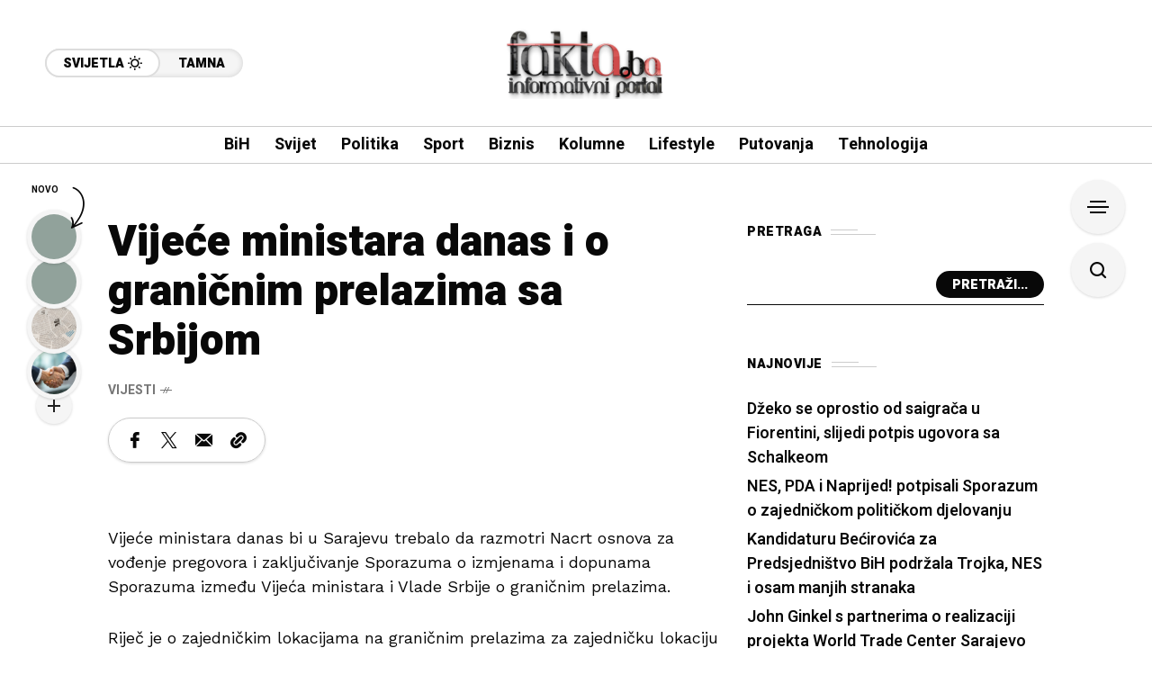

--- FILE ---
content_type: text/html; charset=UTF-8
request_url: http://fakta.ba/vijece-ministara-danas-i-o-granicnim-prelazima-sa-srbijom/
body_size: 86326
content:
<!DOCTYPE html>
<html lang="bs-BA">
<head>
	<meta charset="UTF-8">
	<meta name="viewport" content="width=device-width, initial-scale=1">
	<meta name='robots' content='index, follow, max-image-preview:large, max-snippet:-1, max-video-preview:-1' />

	<!-- This site is optimized with the Yoast SEO plugin v24.9 - https://yoast.com/wordpress/plugins/seo/ -->
	<title>Vijeće ministara danas i o graničnim prelazima sa Srbijom - Fakta informativni portal</title>
	<link rel="canonical" href="https://fakta.ba/vijece-ministara-danas-i-o-granicnim-prelazima-sa-srbijom/" />
	<meta property="og:locale" content="bs_BA" />
	<meta property="og:type" content="article" />
	<meta property="og:title" content="Vijeće ministara danas i o graničnim prelazima sa Srbijom - Fakta informativni portal" />
	<meta property="og:description" content="Vijeće ministara danas bi u Sarajevu trebalo da razmotri Nacrt osnova za vođenje pregovora i zaključivanje Sporazuma o izmjenama i dopunama Sporazuma između Vijeća ministara i Vlade Srbije o graničnim prelazima. Riječ je o zajedničkim lokacijama na graničnim prelazima za zajedničku lokaciju na graničnom prelazu Rača-Sremska Rača, čiji je predlagač Ministarstvo sigurnosti. Ministri bi trebalo [&hellip;]" />
	<meta property="og:url" content="https://fakta.ba/vijece-ministara-danas-i-o-granicnim-prelazima-sa-srbijom/" />
	<meta property="og:site_name" content="Fakta informativni portal" />
	<meta property="article:publisher" content="https://www.facebook.com/BHFakta" />
	<meta property="article:published_time" content="2025-02-27T23:30:40+00:00" />
	<meta property="og:image" content="https://fakta.ba/wp-content/uploads/2025/02/Glossy-Wall-Logo-Mockup-By-Designer-Hamza-9.png" />
	<meta property="og:image:width" content="3000" />
	<meta property="og:image:height" content="2000" />
	<meta property="og:image:type" content="image/png" />
	<meta name="author" content="dino" />
	<meta name="twitter:card" content="summary_large_image" />
	<meta name="twitter:label1" content="Written by" />
	<meta name="twitter:data1" content="dino" />
	<meta name="twitter:label2" content="Est. reading time" />
	<meta name="twitter:data2" content="1 minuta" />
	<script type="application/ld+json" class="yoast-schema-graph">{"@context":"https://schema.org","@graph":[{"@type":"Article","@id":"https://fakta.ba/vijece-ministara-danas-i-o-granicnim-prelazima-sa-srbijom/#article","isPartOf":{"@id":"https://fakta.ba/vijece-ministara-danas-i-o-granicnim-prelazima-sa-srbijom/"},"author":{"name":"dino","@id":"https://fakta.ba/#/schema/person/0b441c017646016d365ce0802b80abca"},"headline":"Vijeće ministara danas i o graničnim prelazima sa Srbijom","datePublished":"2025-02-27T23:30:40+00:00","mainEntityOfPage":{"@id":"https://fakta.ba/vijece-ministara-danas-i-o-granicnim-prelazima-sa-srbijom/"},"wordCount":194,"commentCount":0,"publisher":{"@id":"https://fakta.ba/#organization"},"articleSection":["Vijesti"],"inLanguage":"bs-BA","potentialAction":[{"@type":"CommentAction","name":"Comment","target":["https://fakta.ba/vijece-ministara-danas-i-o-granicnim-prelazima-sa-srbijom/#respond"]}]},{"@type":"WebPage","@id":"https://fakta.ba/vijece-ministara-danas-i-o-granicnim-prelazima-sa-srbijom/","url":"https://fakta.ba/vijece-ministara-danas-i-o-granicnim-prelazima-sa-srbijom/","name":"Vijeće ministara danas i o graničnim prelazima sa Srbijom - Fakta informativni portal","isPartOf":{"@id":"https://fakta.ba/#website"},"datePublished":"2025-02-27T23:30:40+00:00","breadcrumb":{"@id":"https://fakta.ba/vijece-ministara-danas-i-o-granicnim-prelazima-sa-srbijom/#breadcrumb"},"inLanguage":"bs-BA","potentialAction":[{"@type":"ReadAction","target":["https://fakta.ba/vijece-ministara-danas-i-o-granicnim-prelazima-sa-srbijom/"]}]},{"@type":"BreadcrumbList","@id":"https://fakta.ba/vijece-ministara-danas-i-o-granicnim-prelazima-sa-srbijom/#breadcrumb","itemListElement":[{"@type":"ListItem","position":1,"name":"Home","item":"https://fakta.ba/"},{"@type":"ListItem","position":2,"name":"Vijeće ministara danas i o graničnim prelazima sa Srbijom"}]},{"@type":"WebSite","@id":"https://fakta.ba/#website","url":"https://fakta.ba/","name":"Fakta informativni portal","description":"Bosanskohercegovački informativni portal","publisher":{"@id":"https://fakta.ba/#organization"},"alternateName":"Fakta.ba","potentialAction":[{"@type":"SearchAction","target":{"@type":"EntryPoint","urlTemplate":"https://fakta.ba/?s={search_term_string}"},"query-input":{"@type":"PropertyValueSpecification","valueRequired":true,"valueName":"search_term_string"}}],"inLanguage":"bs-BA"},{"@type":"Organization","@id":"https://fakta.ba/#organization","name":"Fakta informativni portal","alternateName":"Fakta.ba","url":"https://fakta.ba/","logo":{"@type":"ImageObject","inLanguage":"bs-BA","@id":"https://fakta.ba/#/schema/logo/image/","url":"https://fakta.ba/wp-content/uploads/2025/02/cropped-cropped-cropped-Glossy-Wall-Logo-Mockup-By-Designer-Hamza-9-2.png","contentUrl":"https://fakta.ba/wp-content/uploads/2025/02/cropped-cropped-cropped-Glossy-Wall-Logo-Mockup-By-Designer-Hamza-9-2.png","width":1000,"height":297,"caption":"Fakta informativni portal"},"image":{"@id":"https://fakta.ba/#/schema/logo/image/"},"sameAs":["https://www.facebook.com/BHFakta"]},{"@type":"Person","@id":"https://fakta.ba/#/schema/person/0b441c017646016d365ce0802b80abca","name":"dino","image":{"@type":"ImageObject","inLanguage":"bs-BA","@id":"https://fakta.ba/#/schema/person/image/","url":"https://secure.gravatar.com/avatar/42aa332eeeb5474d022247022465a99dfc3d2b39b9f5e56457d52a3948f9451f?s=96&d=mm&r=g","contentUrl":"https://secure.gravatar.com/avatar/42aa332eeeb5474d022247022465a99dfc3d2b39b9f5e56457d52a3948f9451f?s=96&d=mm&r=g","caption":"dino"},"sameAs":["https://fakta.ba"],"url":"https://fakta.ba/author/dino/"}]}</script>
	<!-- / Yoast SEO plugin. -->


<link rel='dns-prefetch' href='//www.googletagmanager.com' />
<link rel='dns-prefetch' href='//fonts.googleapis.com' />
<link rel='preconnect' href='https://fonts.gstatic.com' crossorigin />
<link rel="alternate" type="application/rss+xml" title="Fakta informativni portal &raquo; novosti" href="https://fakta.ba/feed/" />
<link rel="alternate" type="application/rss+xml" title="Fakta informativni portal &raquo;  novosti o komentarima" href="https://fakta.ba/comments/feed/" />
<link rel="alternate" type="application/rss+xml" title="Fakta informativni portal &raquo; Vijeće ministara danas i o graničnim prelazima sa Srbijom novosti o komentarima" href="https://fakta.ba/vijece-ministara-danas-i-o-granicnim-prelazima-sa-srbijom/feed/" />
<link rel="alternate" title="oEmbed (JSON)" type="application/json+oembed" href="https://fakta.ba/wp-json/oembed/1.0/embed?url=https%3A%2F%2Ffakta.ba%2Fvijece-ministara-danas-i-o-granicnim-prelazima-sa-srbijom%2F" />
<link rel="alternate" title="oEmbed (XML)" type="text/xml+oembed" href="https://fakta.ba/wp-json/oembed/1.0/embed?url=https%3A%2F%2Ffakta.ba%2Fvijece-ministara-danas-i-o-granicnim-prelazima-sa-srbijom%2F&#038;format=xml" />
<style id='wp-img-auto-sizes-contain-inline-css' type='text/css'>
img:is([sizes=auto i],[sizes^="auto," i]){contain-intrinsic-size:3000px 1500px}
/*# sourceURL=wp-img-auto-sizes-contain-inline-css */
</style>
<style id='wp-emoji-styles-inline-css' type='text/css'>

	img.wp-smiley, img.emoji {
		display: inline !important;
		border: none !important;
		box-shadow: none !important;
		height: 1em !important;
		width: 1em !important;
		margin: 0 0.07em !important;
		vertical-align: -0.1em !important;
		background: none !important;
		padding: 0 !important;
	}
/*# sourceURL=wp-emoji-styles-inline-css */
</style>
<link rel='stylesheet' id='wp-block-library-css' href='http://fakta.ba/wp-includes/css/dist/block-library/style.min.css?ver=6.9' type='text/css' media='all' />
<style id='wp-block-heading-inline-css' type='text/css'>
h1:where(.wp-block-heading).has-background,h2:where(.wp-block-heading).has-background,h3:where(.wp-block-heading).has-background,h4:where(.wp-block-heading).has-background,h5:where(.wp-block-heading).has-background,h6:where(.wp-block-heading).has-background{padding:1.25em 2.375em}h1.has-text-align-left[style*=writing-mode]:where([style*=vertical-lr]),h1.has-text-align-right[style*=writing-mode]:where([style*=vertical-rl]),h2.has-text-align-left[style*=writing-mode]:where([style*=vertical-lr]),h2.has-text-align-right[style*=writing-mode]:where([style*=vertical-rl]),h3.has-text-align-left[style*=writing-mode]:where([style*=vertical-lr]),h3.has-text-align-right[style*=writing-mode]:where([style*=vertical-rl]),h4.has-text-align-left[style*=writing-mode]:where([style*=vertical-lr]),h4.has-text-align-right[style*=writing-mode]:where([style*=vertical-rl]),h5.has-text-align-left[style*=writing-mode]:where([style*=vertical-lr]),h5.has-text-align-right[style*=writing-mode]:where([style*=vertical-rl]),h6.has-text-align-left[style*=writing-mode]:where([style*=vertical-lr]),h6.has-text-align-right[style*=writing-mode]:where([style*=vertical-rl]){rotate:180deg}
/*# sourceURL=http://fakta.ba/wp-includes/blocks/heading/style.min.css */
</style>
<style id='wp-block-latest-posts-inline-css' type='text/css'>
.wp-block-latest-posts{box-sizing:border-box}.wp-block-latest-posts.alignleft{margin-right:2em}.wp-block-latest-posts.alignright{margin-left:2em}.wp-block-latest-posts.wp-block-latest-posts__list{list-style:none}.wp-block-latest-posts.wp-block-latest-posts__list li{clear:both;overflow-wrap:break-word}.wp-block-latest-posts.is-grid{display:flex;flex-wrap:wrap}.wp-block-latest-posts.is-grid li{margin:0 1.25em 1.25em 0;width:100%}@media (min-width:600px){.wp-block-latest-posts.columns-2 li{width:calc(50% - .625em)}.wp-block-latest-posts.columns-2 li:nth-child(2n){margin-right:0}.wp-block-latest-posts.columns-3 li{width:calc(33.33333% - .83333em)}.wp-block-latest-posts.columns-3 li:nth-child(3n){margin-right:0}.wp-block-latest-posts.columns-4 li{width:calc(25% - .9375em)}.wp-block-latest-posts.columns-4 li:nth-child(4n){margin-right:0}.wp-block-latest-posts.columns-5 li{width:calc(20% - 1em)}.wp-block-latest-posts.columns-5 li:nth-child(5n){margin-right:0}.wp-block-latest-posts.columns-6 li{width:calc(16.66667% - 1.04167em)}.wp-block-latest-posts.columns-6 li:nth-child(6n){margin-right:0}}:root :where(.wp-block-latest-posts.is-grid){padding:0}:root :where(.wp-block-latest-posts.wp-block-latest-posts__list){padding-left:0}.wp-block-latest-posts__post-author,.wp-block-latest-posts__post-date{display:block;font-size:.8125em}.wp-block-latest-posts__post-excerpt,.wp-block-latest-posts__post-full-content{margin-bottom:1em;margin-top:.5em}.wp-block-latest-posts__featured-image a{display:inline-block}.wp-block-latest-posts__featured-image img{height:auto;max-width:100%;width:auto}.wp-block-latest-posts__featured-image.alignleft{float:left;margin-right:1em}.wp-block-latest-posts__featured-image.alignright{float:right;margin-left:1em}.wp-block-latest-posts__featured-image.aligncenter{margin-bottom:1em;text-align:center}
/*# sourceURL=http://fakta.ba/wp-includes/blocks/latest-posts/style.min.css */
</style>
<style id='wp-block-search-inline-css' type='text/css'>
.wp-block-search__button{margin-left:10px;word-break:normal}.wp-block-search__button.has-icon{line-height:0}.wp-block-search__button svg{height:1.25em;min-height:24px;min-width:24px;width:1.25em;fill:currentColor;vertical-align:text-bottom}:where(.wp-block-search__button){border:1px solid #ccc;padding:6px 10px}.wp-block-search__inside-wrapper{display:flex;flex:auto;flex-wrap:nowrap;max-width:100%}.wp-block-search__label{width:100%}.wp-block-search.wp-block-search__button-only .wp-block-search__button{box-sizing:border-box;display:flex;flex-shrink:0;justify-content:center;margin-left:0;max-width:100%}.wp-block-search.wp-block-search__button-only .wp-block-search__inside-wrapper{min-width:0!important;transition-property:width}.wp-block-search.wp-block-search__button-only .wp-block-search__input{flex-basis:100%;transition-duration:.3s}.wp-block-search.wp-block-search__button-only.wp-block-search__searchfield-hidden,.wp-block-search.wp-block-search__button-only.wp-block-search__searchfield-hidden .wp-block-search__inside-wrapper{overflow:hidden}.wp-block-search.wp-block-search__button-only.wp-block-search__searchfield-hidden .wp-block-search__input{border-left-width:0!important;border-right-width:0!important;flex-basis:0;flex-grow:0;margin:0;min-width:0!important;padding-left:0!important;padding-right:0!important;width:0!important}:where(.wp-block-search__input){appearance:none;border:1px solid #949494;flex-grow:1;font-family:inherit;font-size:inherit;font-style:inherit;font-weight:inherit;letter-spacing:inherit;line-height:inherit;margin-left:0;margin-right:0;min-width:3rem;padding:8px;text-decoration:unset!important;text-transform:inherit}:where(.wp-block-search__button-inside .wp-block-search__inside-wrapper){background-color:#fff;border:1px solid #949494;box-sizing:border-box;padding:4px}:where(.wp-block-search__button-inside .wp-block-search__inside-wrapper) .wp-block-search__input{border:none;border-radius:0;padding:0 4px}:where(.wp-block-search__button-inside .wp-block-search__inside-wrapper) .wp-block-search__input:focus{outline:none}:where(.wp-block-search__button-inside .wp-block-search__inside-wrapper) :where(.wp-block-search__button){padding:4px 8px}.wp-block-search.aligncenter .wp-block-search__inside-wrapper{margin:auto}.wp-block[data-align=right] .wp-block-search.wp-block-search__button-only .wp-block-search__inside-wrapper{float:right}
/*# sourceURL=http://fakta.ba/wp-includes/blocks/search/style.min.css */
</style>
<style id='wp-block-group-inline-css' type='text/css'>
.wp-block-group{box-sizing:border-box}:where(.wp-block-group.wp-block-group-is-layout-constrained){position:relative}
/*# sourceURL=http://fakta.ba/wp-includes/blocks/group/style.min.css */
</style>
<style id='global-styles-inline-css' type='text/css'>
:root{--wp--preset--aspect-ratio--square: 1;--wp--preset--aspect-ratio--4-3: 4/3;--wp--preset--aspect-ratio--3-4: 3/4;--wp--preset--aspect-ratio--3-2: 3/2;--wp--preset--aspect-ratio--2-3: 2/3;--wp--preset--aspect-ratio--16-9: 16/9;--wp--preset--aspect-ratio--9-16: 9/16;--wp--preset--color--black: #000000;--wp--preset--color--cyan-bluish-gray: #abb8c3;--wp--preset--color--white: #ffffff;--wp--preset--color--pale-pink: #f78da7;--wp--preset--color--vivid-red: #cf2e2e;--wp--preset--color--luminous-vivid-orange: #ff6900;--wp--preset--color--luminous-vivid-amber: #fcb900;--wp--preset--color--light-green-cyan: #7bdcb5;--wp--preset--color--vivid-green-cyan: #00d084;--wp--preset--color--pale-cyan-blue: #8ed1fc;--wp--preset--color--vivid-cyan-blue: #0693e3;--wp--preset--color--vivid-purple: #9b51e0;--wp--preset--gradient--vivid-cyan-blue-to-vivid-purple: linear-gradient(135deg,rgb(6,147,227) 0%,rgb(155,81,224) 100%);--wp--preset--gradient--light-green-cyan-to-vivid-green-cyan: linear-gradient(135deg,rgb(122,220,180) 0%,rgb(0,208,130) 100%);--wp--preset--gradient--luminous-vivid-amber-to-luminous-vivid-orange: linear-gradient(135deg,rgb(252,185,0) 0%,rgb(255,105,0) 100%);--wp--preset--gradient--luminous-vivid-orange-to-vivid-red: linear-gradient(135deg,rgb(255,105,0) 0%,rgb(207,46,46) 100%);--wp--preset--gradient--very-light-gray-to-cyan-bluish-gray: linear-gradient(135deg,rgb(238,238,238) 0%,rgb(169,184,195) 100%);--wp--preset--gradient--cool-to-warm-spectrum: linear-gradient(135deg,rgb(74,234,220) 0%,rgb(151,120,209) 20%,rgb(207,42,186) 40%,rgb(238,44,130) 60%,rgb(251,105,98) 80%,rgb(254,248,76) 100%);--wp--preset--gradient--blush-light-purple: linear-gradient(135deg,rgb(255,206,236) 0%,rgb(152,150,240) 100%);--wp--preset--gradient--blush-bordeaux: linear-gradient(135deg,rgb(254,205,165) 0%,rgb(254,45,45) 50%,rgb(107,0,62) 100%);--wp--preset--gradient--luminous-dusk: linear-gradient(135deg,rgb(255,203,112) 0%,rgb(199,81,192) 50%,rgb(65,88,208) 100%);--wp--preset--gradient--pale-ocean: linear-gradient(135deg,rgb(255,245,203) 0%,rgb(182,227,212) 50%,rgb(51,167,181) 100%);--wp--preset--gradient--electric-grass: linear-gradient(135deg,rgb(202,248,128) 0%,rgb(113,206,126) 100%);--wp--preset--gradient--midnight: linear-gradient(135deg,rgb(2,3,129) 0%,rgb(40,116,252) 100%);--wp--preset--font-size--small: 13px;--wp--preset--font-size--medium: 20px;--wp--preset--font-size--large: 36px;--wp--preset--font-size--x-large: 42px;--wp--preset--spacing--20: 0.44rem;--wp--preset--spacing--30: 0.67rem;--wp--preset--spacing--40: 1rem;--wp--preset--spacing--50: 1.5rem;--wp--preset--spacing--60: 2.25rem;--wp--preset--spacing--70: 3.38rem;--wp--preset--spacing--80: 5.06rem;--wp--preset--shadow--natural: 6px 6px 9px rgba(0, 0, 0, 0.2);--wp--preset--shadow--deep: 12px 12px 50px rgba(0, 0, 0, 0.4);--wp--preset--shadow--sharp: 6px 6px 0px rgba(0, 0, 0, 0.2);--wp--preset--shadow--outlined: 6px 6px 0px -3px rgb(255, 255, 255), 6px 6px rgb(0, 0, 0);--wp--preset--shadow--crisp: 6px 6px 0px rgb(0, 0, 0);}:where(.is-layout-flex){gap: 0.5em;}:where(.is-layout-grid){gap: 0.5em;}body .is-layout-flex{display: flex;}.is-layout-flex{flex-wrap: wrap;align-items: center;}.is-layout-flex > :is(*, div){margin: 0;}body .is-layout-grid{display: grid;}.is-layout-grid > :is(*, div){margin: 0;}:where(.wp-block-columns.is-layout-flex){gap: 2em;}:where(.wp-block-columns.is-layout-grid){gap: 2em;}:where(.wp-block-post-template.is-layout-flex){gap: 1.25em;}:where(.wp-block-post-template.is-layout-grid){gap: 1.25em;}.has-black-color{color: var(--wp--preset--color--black) !important;}.has-cyan-bluish-gray-color{color: var(--wp--preset--color--cyan-bluish-gray) !important;}.has-white-color{color: var(--wp--preset--color--white) !important;}.has-pale-pink-color{color: var(--wp--preset--color--pale-pink) !important;}.has-vivid-red-color{color: var(--wp--preset--color--vivid-red) !important;}.has-luminous-vivid-orange-color{color: var(--wp--preset--color--luminous-vivid-orange) !important;}.has-luminous-vivid-amber-color{color: var(--wp--preset--color--luminous-vivid-amber) !important;}.has-light-green-cyan-color{color: var(--wp--preset--color--light-green-cyan) !important;}.has-vivid-green-cyan-color{color: var(--wp--preset--color--vivid-green-cyan) !important;}.has-pale-cyan-blue-color{color: var(--wp--preset--color--pale-cyan-blue) !important;}.has-vivid-cyan-blue-color{color: var(--wp--preset--color--vivid-cyan-blue) !important;}.has-vivid-purple-color{color: var(--wp--preset--color--vivid-purple) !important;}.has-black-background-color{background-color: var(--wp--preset--color--black) !important;}.has-cyan-bluish-gray-background-color{background-color: var(--wp--preset--color--cyan-bluish-gray) !important;}.has-white-background-color{background-color: var(--wp--preset--color--white) !important;}.has-pale-pink-background-color{background-color: var(--wp--preset--color--pale-pink) !important;}.has-vivid-red-background-color{background-color: var(--wp--preset--color--vivid-red) !important;}.has-luminous-vivid-orange-background-color{background-color: var(--wp--preset--color--luminous-vivid-orange) !important;}.has-luminous-vivid-amber-background-color{background-color: var(--wp--preset--color--luminous-vivid-amber) !important;}.has-light-green-cyan-background-color{background-color: var(--wp--preset--color--light-green-cyan) !important;}.has-vivid-green-cyan-background-color{background-color: var(--wp--preset--color--vivid-green-cyan) !important;}.has-pale-cyan-blue-background-color{background-color: var(--wp--preset--color--pale-cyan-blue) !important;}.has-vivid-cyan-blue-background-color{background-color: var(--wp--preset--color--vivid-cyan-blue) !important;}.has-vivid-purple-background-color{background-color: var(--wp--preset--color--vivid-purple) !important;}.has-black-border-color{border-color: var(--wp--preset--color--black) !important;}.has-cyan-bluish-gray-border-color{border-color: var(--wp--preset--color--cyan-bluish-gray) !important;}.has-white-border-color{border-color: var(--wp--preset--color--white) !important;}.has-pale-pink-border-color{border-color: var(--wp--preset--color--pale-pink) !important;}.has-vivid-red-border-color{border-color: var(--wp--preset--color--vivid-red) !important;}.has-luminous-vivid-orange-border-color{border-color: var(--wp--preset--color--luminous-vivid-orange) !important;}.has-luminous-vivid-amber-border-color{border-color: var(--wp--preset--color--luminous-vivid-amber) !important;}.has-light-green-cyan-border-color{border-color: var(--wp--preset--color--light-green-cyan) !important;}.has-vivid-green-cyan-border-color{border-color: var(--wp--preset--color--vivid-green-cyan) !important;}.has-pale-cyan-blue-border-color{border-color: var(--wp--preset--color--pale-cyan-blue) !important;}.has-vivid-cyan-blue-border-color{border-color: var(--wp--preset--color--vivid-cyan-blue) !important;}.has-vivid-purple-border-color{border-color: var(--wp--preset--color--vivid-purple) !important;}.has-vivid-cyan-blue-to-vivid-purple-gradient-background{background: var(--wp--preset--gradient--vivid-cyan-blue-to-vivid-purple) !important;}.has-light-green-cyan-to-vivid-green-cyan-gradient-background{background: var(--wp--preset--gradient--light-green-cyan-to-vivid-green-cyan) !important;}.has-luminous-vivid-amber-to-luminous-vivid-orange-gradient-background{background: var(--wp--preset--gradient--luminous-vivid-amber-to-luminous-vivid-orange) !important;}.has-luminous-vivid-orange-to-vivid-red-gradient-background{background: var(--wp--preset--gradient--luminous-vivid-orange-to-vivid-red) !important;}.has-very-light-gray-to-cyan-bluish-gray-gradient-background{background: var(--wp--preset--gradient--very-light-gray-to-cyan-bluish-gray) !important;}.has-cool-to-warm-spectrum-gradient-background{background: var(--wp--preset--gradient--cool-to-warm-spectrum) !important;}.has-blush-light-purple-gradient-background{background: var(--wp--preset--gradient--blush-light-purple) !important;}.has-blush-bordeaux-gradient-background{background: var(--wp--preset--gradient--blush-bordeaux) !important;}.has-luminous-dusk-gradient-background{background: var(--wp--preset--gradient--luminous-dusk) !important;}.has-pale-ocean-gradient-background{background: var(--wp--preset--gradient--pale-ocean) !important;}.has-electric-grass-gradient-background{background: var(--wp--preset--gradient--electric-grass) !important;}.has-midnight-gradient-background{background: var(--wp--preset--gradient--midnight) !important;}.has-small-font-size{font-size: var(--wp--preset--font-size--small) !important;}.has-medium-font-size{font-size: var(--wp--preset--font-size--medium) !important;}.has-large-font-size{font-size: var(--wp--preset--font-size--large) !important;}.has-x-large-font-size{font-size: var(--wp--preset--font-size--x-large) !important;}
/*# sourceURL=global-styles-inline-css */
</style>

<style id='classic-theme-styles-inline-css' type='text/css'>
/*! This file is auto-generated */
.wp-block-button__link{color:#fff;background-color:#32373c;border-radius:9999px;box-shadow:none;text-decoration:none;padding:calc(.667em + 2px) calc(1.333em + 2px);font-size:1.125em}.wp-block-file__button{background:#32373c;color:#fff;text-decoration:none}
/*# sourceURL=/wp-includes/css/classic-themes.min.css */
</style>
<link rel='stylesheet' id='contact-form-7-css' href='http://fakta.ba/wp-content/plugins/contact-form-7/includes/css/styles.css?ver=6.0.6' type='text/css' media='all' />
<link rel='stylesheet' id='mow_fn_googlefonts-css' href='http://fonts.googleapis.com/css?family=Lora%3A400%2C400italic%2C500%2C500italic%2C600%2C600italic%2C700%2C700italic%2C800%2C800italic%2C900%2C900italic%7CHeebo%3A400%2C400italic%2C500%2C500italic%2C600%2C600italic%2C700%2C700italic%2C800%2C800italic%2C900%2C900italic%7CHeebo%3A400%2C400italic%2C500%2C500italic%2C600%2C600italic%2C700%2C700italic%2C800%2C800italic%2C900%2C900italic%7CWork+Sans%3A400%2C400italic%2C500%2C500italic%2C600%2C600italic%2C700%2C700italic%2C800%2C800italic%2C900%2C900italic&#038;display=swap&#038;subset=latin%2Ccyrillic%2Cgreek%2Cvietnamese&#038;ver=6.9' type='text/css' media='all' />
<link rel='stylesheet' id='mow-fn-base-css' href='http://fakta.ba/wp-content/themes/mow/framework/css/base.min.css?ver=_v_2.1.5' type='text/css' media='all' />
<link rel='stylesheet' id='quill-css' href='http://fakta.ba/wp-content/themes/mow/framework/css/quill.min.css?ver=_v_2.1.5' type='text/css' media='all' />
<link rel='stylesheet' id='ytplayer-css' href='http://fakta.ba/wp-content/themes/mow/framework/css/mb-ytplayer.min.css?ver=_v_2.1.5' type='text/css' media='all' />
<link rel='stylesheet' id='lightgallery-css' href='http://fakta.ba/wp-content/themes/mow/framework/css/lightgallery.min.css?ver=_v_2.1.5' type='text/css' media='all' />
<link rel='stylesheet' id='swiper-css' href='http://fakta.ba/wp-content/plugins/elementor/assets/lib/swiper/v8/css/swiper.min.css?ver=8.4.5' type='text/css' media='all' />
<link rel='stylesheet' id='mow-fn-icons-css' href='http://fakta.ba/wp-content/themes/mow/framework/css/f_icons.min.css?ver=_v_2.1.5' type='text/css' media='all' />
<link rel='stylesheet' id='mow-fn-widgets-css' href='http://fakta.ba/wp-content/themes/mow/framework/css/widgets.min.css?ver=_v_2.1.5' type='text/css' media='all' />
<link rel='stylesheet' id='mow-fn-woocommerce-css' href='http://fakta.ba/wp-content/themes/mow/config/config-woo/woocommerce.min.css?ver=_v_2.1.5' type='text/css' media='all' />
<link rel='stylesheet' id='mow-fn-relink-css' href='http://fakta.ba/wp-content/themes/mow/framework/css/relink.min.css?ver=_v_2.1.5' type='text/css' media='all' />
<link rel='stylesheet' id='mow-fn-style-css' href='http://fakta.ba/wp-content/themes/mow/framework/css/style.min.css?ver=_v_2.1.5' type='text/css' media='all' />
<link rel='stylesheet' id='mow-fn-responsive-css' href='http://fakta.ba/wp-content/themes/mow/framework/css/responsive.min.css?ver=_v_2.1.5' type='text/css' media='all' />
<link rel='stylesheet' id='mow-fn-dark-css' href='http://fakta.ba/wp-content/themes/mow/framework/css/dark.min.css?ver=_v_2.1.5' type='text/css' media='all' />
<link rel='stylesheet' id='mow-fn-stylesheet-css' href='http://fakta.ba/wp-content/themes/mow/style.css?ver=_v_2.1.5' type='text/css' media='all' />
<link rel="preload" as="style" href="https://fonts.googleapis.com/css?family=Work%20Sans:400%7CHeebo:400%7CLora:400&#038;display=swap&#038;ver=1745410566" /><link rel="stylesheet" href="https://fonts.googleapis.com/css?family=Work%20Sans:400%7CHeebo:400%7CLora:400&#038;display=swap&#038;ver=1745410566" media="print" onload="this.media='all'"><noscript><link rel="stylesheet" href="https://fonts.googleapis.com/css?family=Work%20Sans:400%7CHeebo:400%7CLora:400&#038;display=swap&#038;ver=1745410566" /></noscript><link rel='stylesheet' id='mow_fn_inline-css' href='http://fakta.ba/wp-content/themes/mow/framework/css/inline.css?ver=_v_2.1.5' type='text/css' media='all' />
<style id='mow_fn_inline-inline-css' type='text/css'>

		@media(max-width: 600px){
			#wpadminbar{position: fixed;}
		}
	
		:root{
			--hff: Heebo;
			--bff: Work Sans;
			--quote-ff: Lora;
		}
	
		.cursor-inner.cursor-slider.cursor-hover span:after,
		.cursor-inner.cursor-slider.cursor-hover span:before{
			background-color: #000000;
		}
		.cursor-outer .fn-cursor,.cursor-inner.cursor-slider:not(.cursor-hover) .fn-cursor{
			border-color: rgba(0,0,0,0.7);
		}
		.cursor-inner .fn-cursor,.cursor-inner .fn-left:before,.cursor-inner .fn-left:after,.cursor-inner .fn-right:before,.cursor-inner .fn-right:after{
			background-color: rgba(0,0,0,0.7);
		}
		.cursor-inner.cursor-hover .fn-cursor{
			background-color: rgba(0,0,0,0.1);
		}
		[data-site-skin='dark'] .cursor-inner.cursor-slider.cursor-hover span:after,
		[data-site-skin='dark'] .cursor-inner.cursor-slider.cursor-hover span:before{
			background-color: #FFFFFF;
		}
		[data-site-skin='dark'] .cursor-outer .fn-cursor,
		[data-site-skin='dark'] .cursor-inner.cursor-slider:not(.cursor-hover) .fn-cursor{
			border-color: rgba(255,255,255,0.7);
		}
		[data-site-skin='dark'] .cursor-inner .fn-cursor,
		[data-site-skin='dark'] .cursor-inner .fn-left:before,
		[data-site-skin='dark'] .cursor-inner .fn-left:after,
		[data-site-skin='dark'] .cursor-inner .fn-right:before,
		[data-site-skin='dark'] .cursor-inner .fn-right:after{
			background-color: rgba(255,255,255,0.7);
		}
		[data-site-skin='dark'] .cursor-inner.cursor-hover .fn-cursor{
			background-color: rgba(255,255,255,0.1);
		}
	
		:root{
			--mow-bbc: #FFFFFF;
			--mow-mc1: #FF5757;
			--mow-hhc: #444444;
			--mow-hc: #080808;
			--mow-bc: #777777;
			--mow-ebc: #F5F5F5;
			--mow-aebc: #E5E5E5;
			--mow-border-color: #CCCCCC;
			--mow-contrast-text: #FFFFFF;
		}
		[data-site-skin='dark']:root{
			--mow-bbc: #121212;
			--mow-mc1: #FF5757;
			--mow-hhc: #999999;
			--mow-hc: #CCCCCC;
			--mow-bc: #777777;
			--mow-ebc: #1D1D1D;
			--mow-aebc: #222222;
			--mow-border-color: #333333;
		}
	
		.fn__logo img{
			max-width: 350px;
			max-height: 80px;
		}
		.mow_fn_mobnav .fn__logo img{
			max-width: 220px;
			max-height: 80px;
		}
	
		.mow_fn_header .mow_fn_main_nav > li > a{
			height: 147px;
			line-height: 147px;
		}
		.mow_fn_mlogo_header .mow_fn_main_nav > li > a{
			height: 40px;
			line-height: 40px;
		}
	
		.blog__item .desc p{
			overflow: hidden;
		   	text-overflow: ellipsis;
		   	display: -webkit-box;
		   	-webkit-line-clamp: 3;
		   	-webkit-box-orient: vertical;
		}
	
		.mow_fn_mlogo_header[data-layout='overlay_bg'] .header_nav_wrap{
			background-color: #080808;
		}
		.mow_fn_mlogo_header[data-layout='overlay_bg'] .mow_fn_main_nav > li > a{
			color: #FFFFFF;
		}
	
		.mow_fn_mobnav{
			background-color: #000000;
		}
		.mow_fn_mobnav .mob_top{
			border-bottom-color: #222222;
		}
		.mow_fn_mobnav .mobile_menu a{
			color: #EEEEEE;
		}
	
		.fn__rating_count .number{
			background-color: #FDD23C;
			color: #000000;
		}
	
		.fn__meta .sticky_label span{background-color: #FFEEAF;}
	
		h1{font-size: 45px;}
		h2{font-size: 36px;}
		h3{font-size: 30px;}
		h4{font-size: 24px;}
		h5{font-size: 20px;}
		h6{font-size: 16px;}
	
/*# sourceURL=mow_fn_inline-inline-css */
</style>
<link rel='stylesheet' id='wp-block-paragraph-css' href='http://fakta.ba/wp-includes/blocks/paragraph/style.min.css?ver=6.9' type='text/css' media='all' />
<script type="text/javascript" src="http://fakta.ba/wp-content/themes/mow/framework/js/head-script.min.js?ver=_v_2.1.5" id="head-script-js"></script>

<!-- Google tag (gtag.js) snippet added by Site Kit -->
<!-- Google Analytics snippet added by Site Kit -->
<script type="text/javascript" src="https://www.googletagmanager.com/gtag/js?id=GT-KFN4K4VH" id="google_gtagjs-js" async></script>
<script type="text/javascript" id="google_gtagjs-js-after">
/* <![CDATA[ */
window.dataLayer = window.dataLayer || [];function gtag(){dataLayer.push(arguments);}
gtag("set","linker",{"domains":["fakta.ba"]});
gtag("js", new Date());
gtag("set", "developer_id.dZTNiMT", true);
gtag("config", "GT-KFN4K4VH");
 window._googlesitekit = window._googlesitekit || {}; window._googlesitekit.throttledEvents = []; window._googlesitekit.gtagEvent = (name, data) => { var key = JSON.stringify( { name, data } ); if ( !! window._googlesitekit.throttledEvents[ key ] ) { return; } window._googlesitekit.throttledEvents[ key ] = true; setTimeout( () => { delete window._googlesitekit.throttledEvents[ key ]; }, 5 ); gtag( "event", name, { ...data, event_source: "site-kit" } ); }; 
//# sourceURL=google_gtagjs-js-after
/* ]]> */
</script>
<script type="text/javascript" src="http://fakta.ba/wp-includes/js/jquery/jquery.min.js?ver=3.7.1" id="jquery-core-js"></script>
<script type="text/javascript" src="http://fakta.ba/wp-includes/js/jquery/jquery-migrate.min.js?ver=3.4.1" id="jquery-migrate-js"></script>
<link rel="https://api.w.org/" href="https://fakta.ba/wp-json/" /><link rel="alternate" title="JSON" type="application/json" href="https://fakta.ba/wp-json/wp/v2/posts/7070" /><link rel="EditURI" type="application/rsd+xml" title="RSD" href="https://fakta.ba/xmlrpc.php?rsd" />
<meta name="generator" content="WordPress 6.9" />
<link rel='shortlink' href='https://fakta.ba/?p=7070' />
<meta name="generator" content="Redux 4.5.7" /><meta name="generator" content="Site Kit by Google 1.170.0" /><!-- Generated by Jetpack Social -->
<meta property="og:title" content="Vijeće ministara danas i o graničnim prelazima sa Srbijom">
<meta property="og:url" content="https://fakta.ba/vijece-ministara-danas-i-o-granicnim-prelazima-sa-srbijom/">
<meta property="og:description" content="Vijeće ministara danas bi u Sarajevu trebalo da razmotri Nacrt osnova za vođenje pregovora i zaključivanje Sporazuma o izmjenama i dopunama Sporazuma između Vijeća ministara i Vlade Srbije o grani…">
<!-- / Jetpack Social -->
<meta name="description" content="Vijeće ministara danas bi u Sarajevu trebalo da razmotri Nacrt osnova za vođenje pregovora i zaključivanje Sporazuma o izmjenama i dopunama Sporazu..."><link rel="prev" href="https://fakta.ba/sahinovic-je-igrac-poljskog-rakowa-fk-sarajevo-inkasirat-ce-visemilionski-iznos/" />
<link rel="next" href="https://fakta.ba/puljic-o-sastanku-dodika-i-covica-dva-su-razloga-za-to/" />
<meta name="generator" content="Elementor 3.28.4; features: e_font_icon_svg, additional_custom_breakpoints, e_local_google_fonts, e_element_cache; settings: css_print_method-external, google_font-enabled, font_display-swap">
			<style>
				.e-con.e-parent:nth-of-type(n+4):not(.e-lazyloaded):not(.e-no-lazyload),
				.e-con.e-parent:nth-of-type(n+4):not(.e-lazyloaded):not(.e-no-lazyload) * {
					background-image: none !important;
				}
				@media screen and (max-height: 1024px) {
					.e-con.e-parent:nth-of-type(n+3):not(.e-lazyloaded):not(.e-no-lazyload),
					.e-con.e-parent:nth-of-type(n+3):not(.e-lazyloaded):not(.e-no-lazyload) * {
						background-image: none !important;
					}
				}
				@media screen and (max-height: 640px) {
					.e-con.e-parent:nth-of-type(n+2):not(.e-lazyloaded):not(.e-no-lazyload),
					.e-con.e-parent:nth-of-type(n+2):not(.e-lazyloaded):not(.e-no-lazyload) * {
						background-image: none !important;
					}
				}
			</style>
			<link rel="preload" href="http://fonts.googleapis.com/css?family=Lora:400,400italic,500,500italic,600,600italic,700,700italic,800,800italic,900,900italic|Heebo:400,400italic,500,500italic,600,600italic,700,700italic,800,800italic,900,900italic|Heebo:400,400italic,500,500italic,600,600italic,700,700italic,800,800italic,900,900italic|Work+Sans:400,400italic,500,500italic,600,600italic,700,700italic,800,800italic,900,900italic&#038;display=swap&#038;subset=latin,cyrillic,greek,vietnamese" as="style" onload="this.onload=null;this.rel='stylesheet'"><noscript><link rel="stylesheet" href="http://fonts.googleapis.com/css?family=Lora:400,400italic,500,500italic,600,600italic,700,700italic,800,800italic,900,900italic|Heebo:400,400italic,500,500italic,600,600italic,700,700italic,800,800italic,900,900italic|Heebo:400,400italic,500,500italic,600,600italic,700,700italic,800,800italic,900,900italic|Work+Sans:400,400italic,500,500italic,600,600italic,700,700italic,800,800italic,900,900italic&#038;display=swap&#038;subset=latin,cyrillic,greek,vietnamese"></noscript><link rel="icon" href="https://fakta.ba/wp-content/uploads/2025/02/cropped-Glossy-Wall-Logo-Mockup-By-Designer-Hamza-11-32x32.png" sizes="32x32" />
<link rel="icon" href="https://fakta.ba/wp-content/uploads/2025/02/cropped-Glossy-Wall-Logo-Mockup-By-Designer-Hamza-11-192x192.png" sizes="192x192" />
<link rel="apple-touch-icon" href="https://fakta.ba/wp-content/uploads/2025/02/cropped-Glossy-Wall-Logo-Mockup-By-Designer-Hamza-11-180x180.png" />
<meta name="msapplication-TileImage" content="https://fakta.ba/wp-content/uploads/2025/02/cropped-Glossy-Wall-Logo-Mockup-By-Designer-Hamza-11-270x270.png" />
		<style type="text/css" id="wp-custom-css">
			.meta_item.post_views,
.meta_item.meta_date {
    display: none !important;
}
		</style>
		<style id="mow_fn_option-dynamic-css" title="dynamic-css" class="redux-options-output">body{font-family:"Work Sans";font-weight:400;font-style:normal;font-size:18px;}.mow_fn_main_nav > li > a{font-family:Heebo;font-style:normal;font-size:20px;}input{font-family:Heebo;font-weight:400;font-style:normal;font-size:16px;}blockquote{font-family:Lora;font-weight:400;font-style:normal;font-size:24px;}h1,h2,h3,h4,h5,h6{font-family:Heebo;font-weight:400;font-style:normal;}</style>	<script>
					if (!localStorage.mow_skin) { localStorage.mow_skin = "light";}
				document.documentElement.setAttribute("data-site-skin", localStorage.mow_skin);
	</script>
</head>
<body class="wp-singular post-template-default single single-post postid-7070 single-format-standard wp-custom-logo wp-theme-mow mobile_sticky sidebar_sticky_enable mow-core-ready elementor-default elementor-kit-6">
	
	
	
	<!-- HTML starts here -->
	<div class="mow-fn-wrapper">


		<!-- Desktop Navigation -->
		


<div class="mow_fn_site_overlay"></div>

<!-- Header -->
<header id="mow_fn_header" data-header-width="boxed">
	
		<div class="mow_fn_mlogo_header" data-layout="full_border">
		<div class="header_logo_wrap">
			<div class="header_logo">
				<div class="left_item">
					<div class="ht_left_item fn__skin">
							<a href="#" class="light"><span class="text">Svijetla</span><i class="fn__isvg fn__isvg-svg__sun "></i></a>
							<a href="#" class="dark"><span class="text">Tamna</span><i class="fn__isvg fn__isvg-svg__moon "></i></a>
						</div>				</div>
				<div class="middle_item">
					<div class="fn__logo">
						<a href="https://fakta.ba/"><img loading="lazy" decoding="async" width="auto" height="auto" class="dark_logo" src="https://fakta.ba/wp-content/uploads/2025/02/Glossy-Wall-Logo-Mockup-By-Designer-Hamza-9-1-e1742471900616.png" alt="logo"><img loading="lazy" decoding="async" width="auto" height="auto" class="light_logo" src="https://fakta.ba/wp-content/uploads/2025/02/Glossy-Wall-Logo-Mockup-By-Designer-Hamza-12-e1740519108608.png" alt="logo"></a>					</div>
				</div>
				<div class="right_item">
									</div>
			</div>
		</div>
		<div class="header_nav_wrap">
			<div class="header_nav">
				<div class="menu-fakta-container"><ul id="menu-fakta" class="mow_fn_main_nav"><li id="menu-item-9011" class="menu-item menu-item-type-post_type menu-item-object-page menu-item-9011"><a href="https://fakta.ba/bih/"><span>BiH<i class="fn__isvg fn__isvg-svg__arrow_4 "></i></span></a></li>
<li id="menu-item-9017" class="menu-item menu-item-type-post_type menu-item-object-page menu-item-9017"><a href="https://fakta.ba/svijet/"><span>Svijet<i class="fn__isvg fn__isvg-svg__arrow_4 "></i></span></a></li>
<li id="menu-item-9014" class="menu-item menu-item-type-post_type menu-item-object-page menu-item-9014"><a href="https://fakta.ba/politika/"><span>Politika<i class="fn__isvg fn__isvg-svg__arrow_4 "></i></span></a></li>
<li id="menu-item-9016" class="menu-item menu-item-type-post_type menu-item-object-page menu-item-9016"><a href="https://fakta.ba/sport/"><span>Sport<i class="fn__isvg fn__isvg-svg__arrow_4 "></i></span></a></li>
<li id="menu-item-9012" class="menu-item menu-item-type-post_type menu-item-object-page menu-item-9012"><a href="https://fakta.ba/biznis/"><span>Biznis<i class="fn__isvg fn__isvg-svg__arrow_4 "></i></span></a></li>
<li id="menu-item-9440" class="menu-item menu-item-type-custom menu-item-object-custom menu-item-9440"><a href="https://fakta.ba/category/kolumna/"><span>Kolumne<i class="fn__isvg fn__isvg-svg__arrow_4 "></i></span></a></li>
<li id="menu-item-9013" class="menu-item menu-item-type-post_type menu-item-object-page menu-item-9013"><a href="https://fakta.ba/lifestyle/"><span>Lifestyle<i class="fn__isvg fn__isvg-svg__arrow_4 "></i></span></a></li>
<li id="menu-item-9015" class="menu-item menu-item-type-post_type menu-item-object-page menu-item-9015"><a href="https://fakta.ba/putovanja/"><span>Putovanja<i class="fn__isvg fn__isvg-svg__arrow_4 "></i></span></a></li>
<li id="menu-item-9018" class="menu-item menu-item-type-post_type menu-item-object-page menu-item-9018"><a href="https://fakta.ba/tehnologija/"><span>Tehnologija<i class="fn__isvg fn__isvg-svg__arrow_4 "></i></span></a></li>
</ul></div>			</div>
		</div>
	</div>
	</header>
<!-- !Header -->




<div class="mow_fn_stickynav ajax_enable" data-type="always_on">
		<div class="progress_wrap">
		<div class="progress"></div>
	</div>
		<div class="stickynav_in">
		<div class="transform_hedaer">
			<div class="sticky_header">
				<div class="mow_fn_nav sticky_nav">
					<div class="menu-fakta-container"><ul id="menu-fakta" class="mow_fn_main_nav"><li id="menu-item-9011" class="menu-item menu-item-type-post_type menu-item-object-page menu-item-9011"><a href="https://fakta.ba/bih/"><span>BiH<i class="fn__isvg fn__isvg-svg__arrow_4 "></i></span></a></li>
<li id="menu-item-9017" class="menu-item menu-item-type-post_type menu-item-object-page menu-item-9017"><a href="https://fakta.ba/svijet/"><span>Svijet<i class="fn__isvg fn__isvg-svg__arrow_4 "></i></span></a></li>
<li id="menu-item-9014" class="menu-item menu-item-type-post_type menu-item-object-page menu-item-9014"><a href="https://fakta.ba/politika/"><span>Politika<i class="fn__isvg fn__isvg-svg__arrow_4 "></i></span></a></li>
<li id="menu-item-9016" class="menu-item menu-item-type-post_type menu-item-object-page menu-item-9016"><a href="https://fakta.ba/sport/"><span>Sport<i class="fn__isvg fn__isvg-svg__arrow_4 "></i></span></a></li>
<li id="menu-item-9012" class="menu-item menu-item-type-post_type menu-item-object-page menu-item-9012"><a href="https://fakta.ba/biznis/"><span>Biznis<i class="fn__isvg fn__isvg-svg__arrow_4 "></i></span></a></li>
<li id="menu-item-9440" class="menu-item menu-item-type-custom menu-item-object-custom menu-item-9440"><a href="https://fakta.ba/category/kolumna/"><span>Kolumne<i class="fn__isvg fn__isvg-svg__arrow_4 "></i></span></a></li>
<li id="menu-item-9013" class="menu-item menu-item-type-post_type menu-item-object-page menu-item-9013"><a href="https://fakta.ba/lifestyle/"><span>Lifestyle<i class="fn__isvg fn__isvg-svg__arrow_4 "></i></span></a></li>
<li id="menu-item-9015" class="menu-item menu-item-type-post_type menu-item-object-page menu-item-9015"><a href="https://fakta.ba/putovanja/"><span>Putovanja<i class="fn__isvg fn__isvg-svg__arrow_4 "></i></span></a></li>
<li id="menu-item-9018" class="menu-item menu-item-type-post_type menu-item-object-page menu-item-9018"><a href="https://fakta.ba/tehnologija/"><span>Tehnologija<i class="fn__isvg fn__isvg-svg__arrow_4 "></i></span></a></li>
</ul></div>				</div>
			</div>
						<div class="header_post_reading">
				<div class="reading_post">
					<h3>
						<span class="subtitle">Sada čitate:</span>
						<span class="title">Vijeće ministara danas i o graničnim prelazima sa Srbijom</span>
					</h3>
				</div>
			</div>
					</div>
  					<div class="fn__quick_nav">
				<div class="icon_holder fn__link">
					<span class="icon"></span>
					<span class="icon"></span>
					<div class="icon_count">1</div>
				</div>
				<div class="list">
					<ul>
						<li class="ready">
							<div class="item" data-id="7070" role="button">
								<span class="count"><span>01</span></span>
								<h4><span>Vijeće ministara danas i o graničnim prelazima sa Srbijom</span></h4>
							</div>
						</li>
					</ul>
				</div>
			</div>
			</div>
</div>
		<!-- !Desktop Navigation -->

		<!-- Mobile Navigation -->
		
<!-- Mobile Navigation -->
<div class="mow_fn_mobnav">
	<div class="mob_top">
		<div class="logo">
			<div class="fn__logo"><a href="https://fakta.ba/"><img loading="lazy" src="https://fakta.ba/wp-content/uploads/2025/04/Glossy-Wall-Logo-Mockup-By-Designer-Hamza-12-e1740519108608.png" width="628" height="215" alt="logo"></a></div>		</div>
		<div class="right__trigger">
			<a class="bar_opener" href="#" aria-label="/"><i class="fn__isvg fn__isvg-baropener "></i></a>
						<a class="mobmenu_opener" href="#" aria-label="/"><span></span></a>
					</div>
	</div>
	
	<div class="mob_bot">
				<div class="mob_site_skin">
			<div class="fn__skin">
				<a href="#" class="light"><span class="text">Svijetla</span><i class="fn__isvg fn__isvg-svg__sun "></i></a>
				<a href="#" class="dark"><span class="text">Tamna</span><i class="fn__isvg fn__isvg-svg__moon "></i></a>
			</div>
		</div>
				<div class="menu-fakta-container"><ul id="menu-fakta-1" class="mobile_menu"><li class="menu-item menu-item-type-post_type menu-item-object-page menu-item-9011"><a href="https://fakta.ba/bih/">BiH<i class="fn__isvg fn__isvg-svg__arrow_4 "></i></a></li>
<li class="menu-item menu-item-type-post_type menu-item-object-page menu-item-9017"><a href="https://fakta.ba/svijet/">Svijet<i class="fn__isvg fn__isvg-svg__arrow_4 "></i></a></li>
<li class="menu-item menu-item-type-post_type menu-item-object-page menu-item-9014"><a href="https://fakta.ba/politika/">Politika<i class="fn__isvg fn__isvg-svg__arrow_4 "></i></a></li>
<li class="menu-item menu-item-type-post_type menu-item-object-page menu-item-9016"><a href="https://fakta.ba/sport/">Sport<i class="fn__isvg fn__isvg-svg__arrow_4 "></i></a></li>
<li class="menu-item menu-item-type-post_type menu-item-object-page menu-item-9012"><a href="https://fakta.ba/biznis/">Biznis<i class="fn__isvg fn__isvg-svg__arrow_4 "></i></a></li>
<li class="menu-item menu-item-type-custom menu-item-object-custom menu-item-9440"><a href="https://fakta.ba/category/kolumna/">Kolumne<i class="fn__isvg fn__isvg-svg__arrow_4 "></i></a></li>
<li class="menu-item menu-item-type-post_type menu-item-object-page menu-item-9013"><a href="https://fakta.ba/lifestyle/">Lifestyle<i class="fn__isvg fn__isvg-svg__arrow_4 "></i></a></li>
<li class="menu-item menu-item-type-post_type menu-item-object-page menu-item-9015"><a href="https://fakta.ba/putovanja/">Putovanja<i class="fn__isvg fn__isvg-svg__arrow_4 "></i></a></li>
<li class="menu-item menu-item-type-post_type menu-item-object-page menu-item-9018"><a href="https://fakta.ba/tehnologija/">Tehnologija<i class="fn__isvg fn__isvg-svg__arrow_4 "></i></a></li>
</ul></div>	</div>
</div>
<!-- !Mobile Navigation -->		<!-- !Mobile Navigation -->


		
		
		<div class="mow_fn_content">
<div class="mow_fn_singlepost">
				<div class="mow_fn_blog_single" data-post-id="7070" data-get-post-id="7069" data-post-title="Vijeće ministara danas i o graničnim prelazima sa Srbijom" data-post-url="https://fakta.ba/vijece-ministara-danas-i-o-granicnim-prelazima-sa-srbijom/" data-layout="featured" data-style="wsr"><div class="mow_fn_single"><div class="mow_fn_ws" data-side="wsr"><div class="container"><div class="wspage_cols"><div class="wspage_col wspage_list"><div class="wspage_in"><div class="fn__single_top_info"><h1 class="fn__maintitle fn__single_post_title">Vijeće ministara danas i o graničnim prelazima sa Srbijom</h1><div class="fn__meta"><p><a class=" fn_last_category" href=" https://fakta.ba/category/vijesti/">Vijesti</a><span class="meta_sep"></span><span class="meta_item meta_date" title="27/02/2025">Prije mjesec dana<span class="meta_sep"></span></span><span class="meta_item post_views" title="88">88 Pregleda<span class="meta_sep"></span></span></p></div><div class="mow_fn_share"><div class="share_wrapper"><ul><li><a href="https://www.facebook.com/sharer/sharer.php?u=https%3A%2F%2Ffakta.ba%2Fvijece-ministara-danas-i-o-granicnim-prelazima-sa-srbijom%2F" target="_blank" title="Facebook" aria-label="Share on Facebook"><i class="fn__isvg fn__isvg-facebook "></i></a></li><li><a href="https://twitter.com/intent/tweet?url=https%3A%2F%2Ffakta.ba%2Fvijece-ministara-danas-i-o-granicnim-prelazima-sa-srbijom%2F" target="_blank" title="Twitter" aria-label="Share on Twitter"><i class="fn__isvg fn__isvg-twitter "></i></a></li><li><a href="mailto:?amp;body=https://fakta.ba/vijece-ministara-danas-i-o-granicnim-prelazima-sa-srbijom/" target="_blank" title="Email" aria-label="Share on Email"><i class="fn__isvg fn__isvg-email "></i></a></li><li><a title="Copy Link" class="frenify__copy_link" href="https://fakta.ba/vijece-ministara-danas-i-o-granicnim-prelazima-sa-srbijom/" aria-label="Copy a link to the clipboard"><i class="fn__isvg fn__isvg-svg__link "></i></a></li></ul></div></div></div><div class="fn__single_content">
<p>Vijeće ministara danas bi u Sarajevu trebalo da razmotri Nacrt osnova za vođenje pregovora i zaključivanje Sporazuma o izmjenama i dopunama Sporazuma između Vijeća ministara i Vlade Srbije o graničnim prelazima.</p>



<p>Riječ je o zajedničkim lokacijama na graničnim prelazima za zajedničku lokaciju na graničnom prelazu Rača-Sremska Rača, čiji je predlagač Ministarstvo sigurnosti.<br><br>Ministri bi trebalo da razmotre i Prijedlog odluke Ministarstva sigurnosti o izmjeni Odluke o imenovanju članova Zajedničkog upravnog odbora za zakonito presretanje telekomunikacija i načinu izvršavanja aktivnosti, kao i Prijedlog odluke o dopuni Odluke o formiranju i imenovanju članova Komisije za suzbijanje zloupotrebe droge, koji je takođe predložilo ovo ministarstvo.<br><br>Predviđeno je i donošenje odluke o najmanjem iznosu sredstava potrebnih za izdržavanje stranaca za vrijeme namjeravanog boravka u BiH za 2024. godinu, kao i o dodjeli nagrade za sport BiH za 2023. godinu, objavljeno je na sajtu Vijeća ministara.<br><br>Na dnevnom redu su i prijedlozi programa rada institucija Vijeća ministara.<br><br>Početak sjednice zakazan je za 10.30 časova u zgradi institucija BiH.</p>
</div><div class="clearfix"></div><div class="single_bottom_info"><div class="mow_fn_reactions"><div class="reactions_list"></div></div><div class="mow_fn_share"><div class="share_wrapper"><ul><li><a href="https://www.facebook.com/sharer/sharer.php?u=https%3A%2F%2Ffakta.ba%2Fvijece-ministara-danas-i-o-granicnim-prelazima-sa-srbijom%2F" target="_blank" title="Facebook" aria-label="Share on Facebook"><i class="fn__isvg fn__isvg-facebook "></i></a></li><li><a href="https://twitter.com/intent/tweet?url=https%3A%2F%2Ffakta.ba%2Fvijece-ministara-danas-i-o-granicnim-prelazima-sa-srbijom%2F" target="_blank" title="Twitter" aria-label="Share on Twitter"><i class="fn__isvg fn__isvg-twitter "></i></a></li><li><a href="mailto:?amp;body=https://fakta.ba/vijece-ministara-danas-i-o-granicnim-prelazima-sa-srbijom/" target="_blank" title="Email" aria-label="Share on Email"><i class="fn__isvg fn__isvg-email "></i></a></li><li><a title="Copy Link" class="frenify__copy_link" href="https://fakta.ba/vijece-ministara-danas-i-o-granicnim-prelazima-sa-srbijom/" aria-label="Copy a link to the clipboard"><i class="fn__isvg fn__isvg-svg__link "></i></a></li></ul></div></div></div><div class="mow_fn_comments"><div class="fn__comments" id="comments">

<!-- You can start editing here. -->


			<!-- If comments are open, but there are no comments. -->
	 

<div class="respond_comment">	<div id="respond" class="comment-respond">
		<h3 id="reply-title" class="comment-reply-title"><span class="comment-title">Ostavite komentar</span> <small><a rel="nofollow" id="cancel-comment-reply-link" href="/vijece-ministara-danas-i-o-granicnim-prelazima-sa-srbijom/#respond" style="display:none;">Poništi odgovor</a></small></h3><form action="http://fakta.ba/wp-comments-post.php" method="post" id="commentform" class="comment-form"><div class="input-holder"><textarea placeholder="Komentar" id="comment" name="comment" aria-required="true" rows="1" tabindex="3"></textarea></div><div class="input-half input-holder input-author"><input class="com-text" id="author" name="author" placeholder="Ime i prezime" type="text"  value="" size="30" tabindex="1"></div>
<div class="input-half input-holder input-email"><input class="com-text" id="emailme" placeholder="Email" name="email" type="text"  value="" size="30" tabindex="2"></div>
<p class="comment-form-cookies-consent"><input id="wp-comment-cookies-consent" name="wp-comment-cookies-consent" type="checkbox" value="yes" /> <label for="wp-comment-cookies-consent">Sačuvaj moje ime, email i web stranicu u ovom browseru za buduće komentare.</label></p>
<div class="input-holder input-submit"><span class="mow_submit"><input name="submit" type="submit" id="submit" class="submit" value="Objavi komentar" /> <input type='hidden' name='comment_post_ID' value='7070' id='comment_post_ID' />
<input type='hidden' name='comment_parent' id='comment_parent' value='0' />
</span></div></form>	</div><!-- #respond -->
	</div></div></div><div class="mow_fn_related_posts"><h3 class="fn__decor_title">Povezani članci</h3><div class="fn__widget_posts_delta"><ul class="active"><li class="delta_item"><div class="delta__item"><div class="img_holder"><div class="item_img"><a href="https://fakta.ba/steta-javni-gradski-prevoz-funkcionise-uz-maksimalne-napore-radnika/" aria-label="Šteta: Javni gradski prevoz funkcioniše uz maksimalne napore radnika"><img width="1024" height="768" src="https://fakta.ba/wp-content/uploads/2026/01/Steta-GRAS.jpeg" class="attachment-large size-large wp-post-image" alt="" loading="lazy" decoding="async" srcset="https://fakta.ba/wp-content/uploads/2026/01/Steta-GRAS.jpeg 1024w, https://fakta.ba/wp-content/uploads/2026/01/Steta-GRAS-300x225.jpeg 300w, https://fakta.ba/wp-content/uploads/2026/01/Steta-GRAS-768x576.jpeg 768w" sizes="auto, (max-width: 1024px) 100vw, 1024px" /></a></div></div><div class="title_holder"><div class="fn__meta"><p><a class=" fn_last_category" href=" https://fakta.ba/category/bih/">BiH</a><span class="meta_sep"></span><span class="meta_item meta_date" title="07/01/2026">Sedmica<span class="meta_sep"></span></span></p></div><h3 class="post_title"><a href="https://fakta.ba/steta-javni-gradski-prevoz-funkcionise-uz-maksimalne-napore-radnika/" aria-label="Šteta: Javni gradski prevoz funkcioniše uz maksimalne napore radnika">Šteta: Javni gradski prevoz funkcioniše uz maksimalne napore radnika</a></h3></div></div></li><li class="delta_item"><div class="delta__item"><div class="img_holder"><div class="item_img"><a href="https://fakta.ba/u-oktobru-u-fbih-rodjene-1-552-bebe-negativan-prirodni-prirastaj-u-osam-kantona/" aria-label="U oktobru u FBiH rođene 1.552 bebe, negativan prirodni priraštaj u osam kantona"><img width="1024" height="768" src="https://fakta.ba/wp-content/uploads/2025/12/Bebe.jpg" class="attachment-large size-large wp-post-image" alt="" loading="lazy" decoding="async" srcset="https://fakta.ba/wp-content/uploads/2025/12/Bebe.jpg 1024w, https://fakta.ba/wp-content/uploads/2025/12/Bebe-300x225.jpg 300w, https://fakta.ba/wp-content/uploads/2025/12/Bebe-768x576.jpg 768w" sizes="auto, (max-width: 1024px) 100vw, 1024px" /></a></div></div><div class="title_holder"><div class="fn__meta"><p><a class=" fn_last_category" href=" https://fakta.ba/category/bih/">BiH</a><span class="meta_sep"></span><span class="meta_item meta_date" title="15/12/2025">Prije mjesec dana<span class="meta_sep"></span></span></p></div><h3 class="post_title"><a href="https://fakta.ba/u-oktobru-u-fbih-rodjene-1-552-bebe-negativan-prirodni-prirastaj-u-osam-kantona/" aria-label="U oktobru u FBiH rođene 1.552 bebe, negativan prirodni priraštaj u osam kantona">U oktobru u FBiH rođene 1.552 bebe, negativan prirodni priraštaj u osam kantona</a></h3></div></div></li><li class="delta_item"><div class="delta__item"><div class="img_holder"><div class="item_img"><a href="https://fakta.ba/herojski-put-305-705-slavne-brigade/" aria-label="Herojski put 305/705. slavne brigade"><img width="1024" height="684" src="https://fakta.ba/wp-content/uploads/2025/12/Promocija-Jajce-1024x684.jpg" class="attachment-large size-large wp-post-image" alt="" loading="lazy" decoding="async" srcset="https://fakta.ba/wp-content/uploads/2025/12/Promocija-Jajce-1024x684.jpg 1024w, https://fakta.ba/wp-content/uploads/2025/12/Promocija-Jajce-300x200.jpg 300w, https://fakta.ba/wp-content/uploads/2025/12/Promocija-Jajce-768x513.jpg 768w, https://fakta.ba/wp-content/uploads/2025/12/Promocija-Jajce.jpg 1198w" sizes="auto, (max-width: 1024px) 100vw, 1024px" /></a></div></div><div class="title_holder"><div class="fn__meta"><p><a class=" fn_last_category" href=" https://fakta.ba/category/vijesti/">Vijesti</a><span class="meta_sep"></span><span class="meta_item meta_date" title="06/12/2025">Prije mjesec dana<span class="meta_sep"></span></span></p></div><h3 class="post_title"><a href="https://fakta.ba/herojski-put-305-705-slavne-brigade/" aria-label="Herojski put 305/705. slavne brigade">Herojski put 305/705. slavne brigade</a></h3></div></div></li></ul></div></div><div class="mow_fn_pnb" data-status="yes"><div class="pn_title_holder"><div class="pnt_left"><h3 class="fn__lined_title"><span>Prethodni članak</span></h3></div><div class="pnt_right"><h3 class="fn__lined_title reverse"><span>Naredni članak</span></h3></div></div><div class="pnb_wrapper"><div class="prev item mob_title"><h3 class="fn__lined_title"><span>Prethodni članak</span></h3></div><div class="prev item" title="Šahinović je igrač poljskog Rakowa, FK Sarajevo inkasirat će višemilionski iznos"><div class="img_holder" data-has-image=""><a href="https://fakta.ba/sahinovic-je-igrac-poljskog-rakowa-fk-sarajevo-inkasirat-ce-visemilionski-iznos/" aria-label="Prethodni članak"></a>Š</div><div class="title_holder"><div class="fn__meta"><p><a class=" fn_last_category" href=" https://fakta.ba/category/uncategorized/">Uncategorized</a><span class="meta_sep"></span><span class="meta_item meta_date" title="27/02/2025">Prije mjesec dana<span class="meta_sep"></span></span></p></div><h3 class="fn_title"><a href="https://fakta.ba/sahinovic-je-igrac-poljskog-rakowa-fk-sarajevo-inkasirat-ce-visemilionski-iznos/" aria-label="Prethodni članak">Šahinović je igrač poljskog Rakowa, FK Sarajevo inkasirat će višemilionski iznos</a></h3></div></div><div class="next item mob_title"><h3 class="fn__lined_title reverse"><span>Naredni članak</span></h3></div><div class="next item" title="Puljić o sastanku Dodika i Čovića: Dva su razloga za to"><div class="img_holder" data-has-image=""><a href="https://fakta.ba/puljic-o-sastanku-dodika-i-covica-dva-su-razloga-za-to/" aria-label="Naredni članak"></a>P</div><div class="title_holder"><div class="fn__meta"><p><a class=" fn_last_category" href=" https://fakta.ba/category/vijesti/">Vijesti</a><span class="meta_sep"></span><span class="meta_item meta_date" title="27/02/2025">Prije mjesec dana<span class="meta_sep"></span></span></p></div><h3 class="fn_title"><a href="https://fakta.ba/puljic-o-sastanku-dodika-i-covica-dva-su-razloga-za-to/" aria-label="Naredni članak">Puljić o sastanku Dodika i Čovića: Dva su razloga za to</a></h3></div></div></div></div></div></div><div class="wspage_col wspage_bar"><div class="wspage_in"><div class="mow_fn_sidebar">
	<div id="block-2" class="widget_block widget_search clear widget_block widget_search"><div><form role="search" method="get" action="https://fakta.ba/" class="wp-block-search__button-outside wp-block-search__text-button wp-block-search"    ><label class="wp-block-search__label" for="wp-block-search__input-1" >Pretraga</label><div class="wp-block-search__inside-wrapper" ><input class="wp-block-search__input" id="wp-block-search__input-1" placeholder="" value="" type="search" name="s" required /><button aria-label="Pretraži..." class="wp-block-search__button wp-element-button" type="submit" >Pretraži...</button></div></form></div></div><div id="block-3" class="widget_block clear widget_block"><div>
<div class="wp-block-group"><div class="wp-block-group__inner-container is-layout-flow wp-block-group-is-layout-flow">
<h2 class="wp-block-heading">Najnovije</h2>


<ul class="wp-block-latest-posts__list wp-block-latest-posts"><li><a class="wp-block-latest-posts__post-title" href="https://fakta.ba/dzeko-se-oprostio-od-saigraca-u-fiorentini-slijedi-potpis-ugovora-sa-schalkeom/">Džeko se oprostio od saigrača u Fiorentini, slijedi potpis ugovora sa Schalkeom</a></li>
<li><a class="wp-block-latest-posts__post-title" href="https://fakta.ba/nes-pda-i-naprijed-potpisali-sporazum-o-zajednickom-politickom-djelovanju/">NES, PDA i Naprijed! potpisali Sporazum o zajedničkom političkom djelovanju</a></li>
<li><a class="wp-block-latest-posts__post-title" href="https://fakta.ba/kandidaturu-becirovica-za-predsjednistvo-bih-podrzala-trojka-nes-i-osam-manjih-stranaka/">Kandidaturu Bećirovića za Predsjedništvo BiH podržala Trojka, NES i osam manjih stranaka</a></li>
<li><a class="wp-block-latest-posts__post-title" href="https://fakta.ba/john-ginkel-s-partnerima-o-realizaciji-projekta-world-trade-center-sarajevo/">John Ginkel s partnerima o realizaciji projekta World Trade Center Sarajevo</a></li>
<li><a class="wp-block-latest-posts__post-title" href="https://fakta.ba/vrijedjanje-zrtava-genocida-ne-smije-proci-nekaznjeno-trazimo-zabranu-ulaska-u-bih-i-dodatno-osiguranje-memorijalnog-centra/">Vrijeđanje žrtava genocida ne smije proći nekažnjeno, tražimo zabranu ulaska u BiH i dodatno osiguranje Memorijalnog centra</a></li>
</ul></div></div>
</div></div><div id="mow_ad-1" class="widget_block clear widget_mow_ad"><div>           	<div class="mow_fn_widget_ad_wrapper" style="min-height:0vh;">
				<div class="mow_fn_widget_ad">
					<div class="ad_title"><h3>Reklama</h3></div>					<div class="ad_content">
												<a href="" target="_blank" rel="nofollow" aria-label="/"><img src="" loading="lazy" decoding="async" alt="" width="auto" height="auto"></a>
											</div>
				</div>
            </div>
            
		</div></div></div></div></div></div></div></div></div></div></div>			</div>



	</div>
	<!-- Close Page -->

			
	
	<!-- Footer -->
	<footer id="mow_fn_footer" class="mow_fn_footer on_social off_widgets">

		<div class="mow_fn_footer_social_list"><div class="container"><div class="social_in"><div class="social_list"><ul><li>
						<a href="https://www.facebook.com/BHFakta" target="_blank" aria-label="facebook">
							<span class="icon">
								<i class="fn__isvg fn__isvg-facebook reg_svg"></i>
								<i class="fn__isvg fn__isvg-facebook hov_svg"></i>
							</span>
							<span class="text">facebook</span>
						</a>
					</li><li>
						<a href="#" target="_blank" aria-label="X Network">
							<span class="icon">
								<i class="fn__isvg fn__isvg-twitter reg_svg"></i>
								<i class="fn__isvg fn__isvg-twitter hov_svg"></i>
							</span>
							<span class="text">X Network</span>
						</a>
					</li><li>
						<a href="#" target="_blank" aria-label="youtube">
							<span class="icon">
								<i class="fn__isvg fn__isvg-youtube reg_svg"></i>
								<i class="fn__isvg fn__isvg-youtube hov_svg"></i>
							</span>
							<span class="text">youtube</span>
						</a>
					</li><li>
						<a href="#" target="_blank" aria-label="instagram">
							<span class="icon">
								<i class="fn__isvg fn__isvg-instagram reg_svg"></i>
								<i class="fn__isvg fn__isvg-instagram hov_svg"></i>
							</span>
							<span class="text">instagram</span>
						</a>
					</li></ul></div></div></div></div>
				

		<!-- Footer Bottom -->
		<div class="footer_bottom">
			<div class="container">
				<div class="footer_bottom_in">

										<div class="fbi_item">
						<div class="menu-footer-menu-container"><ul id="menu-footer-menu" class="footer_menu"><li id="menu-item-9128" class="menu-item menu-item-type-post_type menu-item-object-page menu-item-9128"><a href="https://fakta.ba/kontakt/">Kontakt</a></li>
<li id="menu-item-9129" class="menu-item menu-item-type-post_type menu-item-object-page menu-item-9129"><a href="https://fakta.ba/pravila-privatnosti/">Privatnost</a></li>
<li id="menu-item-9130" class="menu-item menu-item-type-post_type menu-item-object-page menu-item-9130"><a href="https://fakta.ba/marketing/">Marketing</a></li>
<li id="menu-item-9131" class="menu-item menu-item-type-post_type menu-item-object-page menu-item-9131"><a href="https://fakta.ba/impressum/">Impressum</a></li>
</ul></div>					</div>
					
					<div class="fbi_item">
						<p class="copyright">
							Copyright © Smart PR [2023] by DIm. All rights reserved.						</p>
					</div>

				</div>
			</div>
		</div>
		<!-- /Footer Bottom -->

	</footer>
	<!-- !Footer -->

</div>




<!-- Magic Cursor -->
<!-- Magic Cursor -->

<!-- Right Fixed Social List -->
<div class="mow_fn_fixed_social_list has_title"><span class="title">Zaprati nas</span><ul><li>
						<a href="https://www.facebook.com/BHFakta" target="_blank" aria-label="facebook">
							<span class="icon">
								<i class="fn__isvg fn__isvg-facebook hov_svg"></i>
							</span>
							<span class="text">facebook</span>
						</a>
					</li><li>
						<a href="#" target="_blank" aria-label="twitter">
							<span class="icon">
								<i class="fn__isvg fn__isvg-twitter hov_svg"></i>
							</span>
							<span class="text">twitter</span>
						</a>
					</li><li>
						<a href="#" target="_blank" aria-label="youtube">
							<span class="icon">
								<i class="fn__isvg fn__isvg-youtube hov_svg"></i>
							</span>
							<span class="text">youtube</span>
						</a>
					</li><li>
						<a href="#" target="_blank" aria-label="instagram">
							<span class="icon">
								<i class="fn__isvg fn__isvg-instagram hov_svg"></i>
							</span>
							<span class="text">instagram</span>
						</a>
					</li></ul></div><!-- /Right Fixed Social List -->



<!-- Right Bar (Trigger/Search/Hot/Woo) -->
<div class="mow_fn_fixed_right_bar">
	<div class="help_bar">
						<a href="#" class="trigger"><span class="icon"></span><span class="t_text">Sidebar</span></a>
							<a href="#" class="search"><i class="fn__isvg fn__isvg-search "></i><span class="t_text">Search</span></a>
									</div>
</div>

			<div class="mow_fn_fixed_posts" data-max="7" data-total="7">
								<div class="label">
					<span class="text">Novo</span>
					<span class="icon"><i class="fn__isvg fn__isvg-svg__arrow_2 "></i></span>
				</div>
								<div class="posts">
					<ul><li><a href="https://fakta.ba/category/servisne-informacije/" data-id="482"><div class="img_space"></div><div class="item_rank">01</div><span class="t_title"><span>SERVISNE INFORMACIJE</span></span></a></li><li><a href="https://fakta.ba/category/turizam/" data-id="373"><div class="img_space"></div><div class="item_rank">02</div><span class="t_title"><span>Turizam</span></span></a></li><li><a href="https://fakta.ba/category/vijesti-iz-svijeta/" data-id="44"><div class="img_holder"><img loading="lazy" src="https://fakta.ba/wp-content/uploads/2025/02/top-view-old-french-newspaper-pieces-150x150.png" alt=""></div><div class="item_rank">03</div><span class="t_title"><span>Vijesti iz svijeta</span></span></a></li><li><a href="https://fakta.ba/category/biznis/" data-id="36"><div class="img_holder"><img loading="lazy" src="https://fakta.ba/wp-content/uploads/2025/04/18-150x150.png" alt=""></div><div class="item_rank">04</div><span class="t_title"><span>Biznis</span></span></a></li><li><a href="https://fakta.ba/category/sport/" data-id="30"><div class="img_holder"><img loading="lazy" src="https://fakta.ba/wp-content/uploads/2025/04/11-150x150.png" alt=""></div><div class="item_rank">05</div><span class="t_title"><span>Sport</span></span></a></li><li><a href="https://fakta.ba/category/bih/" data-id="103"><div class="img_holder"><img loading="lazy" src="https://fakta.ba/wp-content/uploads/2025/04/13-150x150.png" alt=""></div><div class="item_rank">06</div><span class="t_title"><span>BiH</span></span></a></li><li><a href="https://fakta.ba/category/kultura/" data-id="319"><div class="img_space"></div><div class="item_rank">07</div><span class="t_title"><span>Kultura</span></span></a></li></ul>
					<div class="more_less">
						<a href="#" data-more="Show More" data-less="Show Less">
							<span class="t_title"><span>Show More</span></span>
						</a>
					</div>
				</div>
			</div>

<div class="mow_fn_fixed_totop fn__link" data-dekstop="1" data-mobile="1">
	<span class="progress"><span></span></span>
	<span class="text">Vrati na vrh</span>
</div>


<!-- Searchbox -->
<div class="mow_fn_searchbox" style="display: none;">
	<div class="search_wrap">
		<div class="container">
			<div class="search_content">
				<div class="search_header">
					<div class="fn__logo">
						<a href="https://fakta.ba/"><img loading="lazy" decoding="async" width="auto" height="auto" class="dark_logo" src="https://fakta.ba/wp-content/uploads/2025/02/Glossy-Wall-Logo-Mockup-By-Designer-Hamza-9-1-e1742471900616.png" alt="logo"><img loading="lazy" decoding="async" width="auto" height="auto" class="light_logo" src="https://fakta.ba/wp-content/uploads/2025/02/Glossy-Wall-Logo-Mockup-By-Designer-Hamza-12-e1740519108608.png" alt="logo"></a>					</div>
					<a href="#" class="fn__popup_closer"><span></span></a>
				</div>
				<form class="main_form" action="https://fakta.ba/" method="get" >
					<div class="input">
						<input type="text" placeholder="Search Here..." name="s" autocomplete="off">
					</div>
					<div class="search">
						<input type="submit" class="pe-7s-search" value="Search">
					</div>
				</form>
								<div class="popular_cats">
					<div class="label">Pretraga:</div>					<div class="cats">
						<a href="https://fakta.ba/category/vijesti/">Vijesti</a><a href="https://fakta.ba/category/uncategorized/">Uncategorized</a><a href="https://fakta.ba/category/politika/">Politika</a><a href="https://fakta.ba/category/bih/">BiH</a>					</div>
				</div>
							</div>
		</div>
	</div>
</div>
<!-- !Searchbox -->

<div class="mow_fn_offcanvas_menu " style="display: none;">
	<a href="#" class="fn__popup_closer" aria-label="/"><span></span></a>
	<div class="offcv_wrapper">
		<div class="container">
			<div class="offcv_menu">
				<div class="offcv_menu_left">
					<div class="menu-offcanvas-menu-container"><ul id="menu-offcanvas-menu" class="mow_fn_offcanvas_nav"><li id="menu-item-9025" class="menu-item menu-item-type-post_type menu-item-object-page menu-item-home menu-item-has-children menu-item-9025"><a href="https://fakta.ba/">Početna<i class="fn__isvg fn__isvg-svg__arrow_4 "></i></a>
<ul class="sub-menu">
	<li id="menu-item-9026" class="menu-item menu-item-type-post_type menu-item-object-page menu-item-9026"><a href="https://fakta.ba/bih/">BiH<i class="fn__isvg fn__isvg-svg__arrow_4 "></i></a></li>
	<li id="menu-item-9027" class="menu-item menu-item-type-post_type menu-item-object-page menu-item-9027"><a href="https://fakta.ba/biznis/">Biznis<i class="fn__isvg fn__isvg-svg__arrow_4 "></i></a></li>
	<li id="menu-item-9032" class="menu-item menu-item-type-post_type menu-item-object-page menu-item-9032"><a href="https://fakta.ba/svijet/">Svijet<i class="fn__isvg fn__isvg-svg__arrow_4 "></i></a></li>
	<li id="menu-item-9031" class="menu-item menu-item-type-post_type menu-item-object-page menu-item-9031"><a href="https://fakta.ba/sport/">Sport<i class="fn__isvg fn__isvg-svg__arrow_4 "></i></a></li>
	<li id="menu-item-9028" class="menu-item menu-item-type-post_type menu-item-object-page menu-item-9028"><a href="https://fakta.ba/lifestyle/">Lifestyle<i class="fn__isvg fn__isvg-svg__arrow_4 "></i></a></li>
	<li id="menu-item-9029" class="menu-item menu-item-type-post_type menu-item-object-page menu-item-9029"><a href="https://fakta.ba/politika/">Politika<i class="fn__isvg fn__isvg-svg__arrow_4 "></i></a></li>
	<li id="menu-item-9030" class="menu-item menu-item-type-post_type menu-item-object-page menu-item-9030"><a href="https://fakta.ba/putovanja/">Putovanja<i class="fn__isvg fn__isvg-svg__arrow_4 "></i></a></li>
	<li id="menu-item-9033" class="menu-item menu-item-type-post_type menu-item-object-page menu-item-9033"><a href="https://fakta.ba/tehnologija/">Tehnologija<i class="fn__isvg fn__isvg-svg__arrow_4 "></i></a></li>
</ul>
</li>
<li id="menu-item-9041" class="menu-item menu-item-type-post_type menu-item-object-page menu-item-9041"><a href="https://fakta.ba/impressum/">Impressum<i class="fn__isvg fn__isvg-svg__arrow_4 "></i></a></li>
<li id="menu-item-9051" class="menu-item menu-item-type-post_type menu-item-object-page menu-item-9051"><a href="https://fakta.ba/marketing/">Marketing<i class="fn__isvg fn__isvg-svg__arrow_4 "></i></a></li>
<li id="menu-item-9054" class="menu-item menu-item-type-post_type menu-item-object-page menu-item-9054"><a href="https://fakta.ba/pravila-privatnosti/">Privatnost<i class="fn__isvg fn__isvg-svg__arrow_4 "></i></a></li>
<li id="menu-item-9063" class="menu-item menu-item-type-post_type menu-item-object-page menu-item-9063"><a href="https://fakta.ba/kontakt/">Kontakt<i class="fn__isvg fn__isvg-svg__arrow_4 "></i></a></li>
</ul></div>				</div>
							</div>
		</div>
	</div>
</div>

<!-- Register Form -->
	<div class="mow_fn_register_popup">
		<div class="container">
			<div class="register_popup">
				<div class="register_box">

					<div class="loading">
						<div class="fn__preloader">
							<span class="icon"></span>
							<div class="text">Loading</div>
						</div>
					</div>
					<div class="ready_in">
						<p class="inn">Signing-in <span class="count">3</span> seconds...</p>
												<p class="upp">Signing-up <span class="count">3</span> seconds...</p>
											</div>

					<div class="register_header">
						<div class="fn__logo">
							<a href="https://fakta.ba/" aria-label="Back to homepage"><img loading="lazy" class="dark_logo" src="https://fakta.ba/wp-content/uploads/2025/02/Glossy-Wall-Logo-Mockup-By-Designer-Hamza-9-1-e1742471900616.png" alt="logo"><img loading="lazy" class="light_logo" src="https://fakta.ba/wp-content/uploads/2025/02/Glossy-Wall-Logo-Mockup-By-Designer-Hamza-12-e1740519108608.png" alt="logo"></a>						</div>
						<a href="#" class="fn__popup_closer" aria-label="Close Register Lightbox"><span></span></a>
					</div>
					

					<!-- Sign-In Form -->
					<div class="mow_fn_sign_in_form">
						
						<div class="error_field"></div>
						
						<div class="form">
							<form id="mow_fn_login_form" method="post">
								<div class="item item_email">
									<input placeholder="Username or Email"  type="email" id="mow_fn_login_username" name="mow_fn_login_username" required>
								</div>
								<div class="item item_password">
									<input placeholder="Password" type="password" id="mow_fn_login_password" name="mow_fn_login_password" required>
								</div>
								<div class="item item_remember">
									<div class="label">
										<label>
											<span class="fn__checkbox">
												<input type="checkbox" id="mow_fn_login_rememberme" name="mow_fn_login_rememberme" value="1">
												<span class="checkmark"></span>
											</span>
											<span class="text">Remember Me</span>
										</label>
									</div>
								</div>
								<div class="item item_submit">
									<input type="submit" name="submit" value="Sign In">
								</div>
																<div class="item item_sign_up">
									<p>Not a member? <a class="mow_fn_sign_up_btn" href="#" aria-label="Sign Up">Sign Up.</a></p>
								</div>
															</form>
						</div>
					</div>
					
					<!-- Sign-Up Form -->
										<div class="mow_fn_sign_up_form">
						<div class="error_field"></div>
						<div class="form">
							<form id="mow_fn_register_form" method="post">
								<div class="item item_username">
									<input placeholder="Username" type="text" id="mow_fn_register_username" name="mow_fn_register_username" required>
								</div>
								<div class="item item_email">
									<input placeholder="Email" type="email" id="mow_fn_register_email" name="mow_fn_register_email" required>
								</div>
								<div class="item item_password">
									<input placeholder="Password" type="password" id="mow_fn_register_password" name="mow_fn_register_password" required>
								</div>
								<div class="item item_confirm_password">
									<input placeholder="Confirm Password" type="password" id="mow_fn_register_confirm_password" name="mow_fn_register_confirm_password" required>
								</div>
								<div class="item item_submit">
									<input type="submit" name="submit" value="Sign Up">
								</div>
								<div class="item item_sign_in">
									<p>Have an account? <a class="mow_fn_sign_in_btn" href="#" aria-label="Sign In">Sign In.</a></p>
								</div>
							</form>
						</div>
					</div>
					

				</div>
			</div>
		</div>
	</div>
	<!-- /Register Form -->

<!-- WooCommerce Bar -->
<!-- !WooCommerce Bar -->



<div class="frenify__copy_dialog"></div><script type="speculationrules">
{"prefetch":[{"source":"document","where":{"and":[{"href_matches":"/*"},{"not":{"href_matches":["/wp-*.php","/wp-admin/*","/wp-content/uploads/*","/wp-content/*","/wp-content/plugins/*","/wp-content/themes/mow/*","/*\\?(.+)"]}},{"not":{"selector_matches":"a[rel~=\"nofollow\"]"}},{"not":{"selector_matches":".no-prefetch, .no-prefetch a"}}]},"eagerness":"conservative"}]}
</script>
			<script>
				const lazyloadRunObserver = () => {
					const lazyloadBackgrounds = document.querySelectorAll( `.e-con.e-parent:not(.e-lazyloaded)` );
					const lazyloadBackgroundObserver = new IntersectionObserver( ( entries ) => {
						entries.forEach( ( entry ) => {
							if ( entry.isIntersecting ) {
								let lazyloadBackground = entry.target;
								if( lazyloadBackground ) {
									lazyloadBackground.classList.add( 'e-lazyloaded' );
								}
								lazyloadBackgroundObserver.unobserve( entry.target );
							}
						});
					}, { rootMargin: '200px 0px 200px 0px' } );
					lazyloadBackgrounds.forEach( ( lazyloadBackground ) => {
						lazyloadBackgroundObserver.observe( lazyloadBackground );
					} );
				};
				const events = [
					'DOMContentLoaded',
					'elementor/lazyload/observe',
				];
				events.forEach( ( event ) => {
					document.addEventListener( event, lazyloadRunObserver );
				} );
			</script>
			<script type="text/javascript" src="http://fakta.ba/wp-includes/js/dist/hooks.min.js?ver=dd5603f07f9220ed27f1" id="wp-hooks-js"></script>
<script type="text/javascript" src="http://fakta.ba/wp-includes/js/dist/i18n.min.js?ver=c26c3dc7bed366793375" id="wp-i18n-js"></script>
<script type="text/javascript" id="wp-i18n-js-after">
/* <![CDATA[ */
wp.i18n.setLocaleData( { 'text direction\u0004ltr': [ 'ltr' ] } );
//# sourceURL=wp-i18n-js-after
/* ]]> */
</script>
<script type="text/javascript" src="http://fakta.ba/wp-content/plugins/contact-form-7/includes/swv/js/index.js?ver=6.0.6" id="swv-js"></script>
<script type="text/javascript" id="contact-form-7-js-translations">
/* <![CDATA[ */
( function( domain, translations ) {
	var localeData = translations.locale_data[ domain ] || translations.locale_data.messages;
	localeData[""].domain = domain;
	wp.i18n.setLocaleData( localeData, domain );
} )( "contact-form-7", {"translation-revision-date":"2023-10-27 20:30:37+0000","generator":"GlotPress\/4.0.1","domain":"messages","locale_data":{"messages":{"":{"domain":"messages","plural-forms":"nplurals=3; plural=(n % 10 == 1 && n % 100 != 11) ? 0 : ((n % 10 >= 2 && n % 10 <= 4 && (n % 100 < 12 || n % 100 > 14)) ? 1 : 2);","lang":"bs_BA"},"Error:":["Gre\u0161ka:"]}},"comment":{"reference":"includes\/js\/index.js"}} );
//# sourceURL=contact-form-7-js-translations
/* ]]> */
</script>
<script type="text/javascript" id="contact-form-7-js-before">
/* <![CDATA[ */
var wpcf7 = {
    "api": {
        "root": "https:\/\/fakta.ba\/wp-json\/",
        "namespace": "contact-form-7\/v1"
    }
};
//# sourceURL=contact-form-7-js-before
/* ]]> */
</script>
<script type="text/javascript" src="http://fakta.ba/wp-content/plugins/contact-form-7/includes/js/index.js?ver=6.0.6" id="contact-form-7-js"></script>
<script type="text/javascript" src="http://fakta.ba/wp-content/plugins/google-site-kit/dist/assets/js/googlesitekit-events-provider-contact-form-7-40476021fb6e59177033.js" id="googlesitekit-events-provider-contact-form-7-js" defer></script>
<script type="text/javascript" defer src="http://fakta.ba/wp-content/themes/mow/framework/js/mb-YTPlayer.min.js?ver=_v_2.1.5" id="ytplayer-js"></script>
<script type="text/javascript" defer src="http://fakta.ba/wp-content/themes/mow/framework/js/lightgallery.min.js?ver=_v_2.1.5" id="lightgallery-js"></script>
<script type="text/javascript" defer src="http://fakta.ba/wp-content/themes/mow/framework/js/isotope.min.js?ver=_v_2.1.5" id="isotope-js"></script>
<script type="text/javascript" defer src="http://fakta.ba/wp-content/themes/mow/framework/js/quill.min.js?ver=_v_2.1.5" id="quill-js"></script>
<script type="text/javascript" defer src="http://fakta.ba/wp-content/plugins/elementor/assets/lib/swiper/v8/swiper.min.js?ver=8.4.5" id="swiper-js"></script>
<script type="text/javascript" defer src="http://fakta.ba/wp-content/themes/mow/framework/js/marquee.min.js?ver=_v_2.1.5" id="marquee-js"></script>
<script type="text/javascript" async src="http://fakta.ba/wp-content/themes/mow/config/config-woo/woocommerce.min.js?ver=_v_2.1.5" id="mow-fn-woocommerce-js"></script>
<script type="text/javascript" id="mow-fn-init-js-extra">
/* <![CDATA[ */
var MowAjaxObject = {"ajax_url":"https://fakta.ba/wp-admin/admin-ajax.php","redirect_page":"https://fakta.ba/vijece-ministara-danas-i-o-granicnim-prelazima-sa-srbijom/","siteurl":"https://fakta.ba","nonce":"9b0c83ea77","copiedText":"Copied to clipboard!","errorGetTitle":"Unable to Retrieve Title from URL","errorGetDesc":"Unable to Retrieve Description from URL","errorGetImg":"Unable to Retrieve Image from URL","invalidURL":"Please insert correct URL.","has_tag":"Tag already exists!","no_title":"Please enter post title!","dragBoxValidImgURL":"Please enter a valid image URL.","dragBoxNoFile":"No file selected.","dragBoxOnlyImg":"Only image files are allowed!","dragBoxMaxSize":"File size exceeds 2MB!","dragBoxSuccess":"Image successfully loaded from URL.","dragBoxFailed":"Failed to load image from the provided URL.","enterImgURL":"Please copy and paste the image URL here.","logInMsg":"Please log in to submit a post"};
//# sourceURL=mow-fn-init-js-extra
/* ]]> */
</script>
<script type="text/javascript" async src="http://fakta.ba/wp-content/themes/mow/framework/js/init.min.js?ver=_v_2.1.5" id="mow-fn-init-js"></script>
<script type="text/javascript" src="http://fakta.ba/wp-includes/js/comment-reply.min.js?ver=6.9" id="comment-reply-js" async="async" data-wp-strategy="async" fetchpriority="low"></script>
<script id="wp-emoji-settings" type="application/json">
{"baseUrl":"https://s.w.org/images/core/emoji/17.0.2/72x72/","ext":".png","svgUrl":"https://s.w.org/images/core/emoji/17.0.2/svg/","svgExt":".svg","source":{"concatemoji":"http://fakta.ba/wp-includes/js/wp-emoji-release.min.js?ver=6.9"}}
</script>
<script type="module">
/* <![CDATA[ */
/*! This file is auto-generated */
const a=JSON.parse(document.getElementById("wp-emoji-settings").textContent),o=(window._wpemojiSettings=a,"wpEmojiSettingsSupports"),s=["flag","emoji"];function i(e){try{var t={supportTests:e,timestamp:(new Date).valueOf()};sessionStorage.setItem(o,JSON.stringify(t))}catch(e){}}function c(e,t,n){e.clearRect(0,0,e.canvas.width,e.canvas.height),e.fillText(t,0,0);t=new Uint32Array(e.getImageData(0,0,e.canvas.width,e.canvas.height).data);e.clearRect(0,0,e.canvas.width,e.canvas.height),e.fillText(n,0,0);const a=new Uint32Array(e.getImageData(0,0,e.canvas.width,e.canvas.height).data);return t.every((e,t)=>e===a[t])}function p(e,t){e.clearRect(0,0,e.canvas.width,e.canvas.height),e.fillText(t,0,0);var n=e.getImageData(16,16,1,1);for(let e=0;e<n.data.length;e++)if(0!==n.data[e])return!1;return!0}function u(e,t,n,a){switch(t){case"flag":return n(e,"\ud83c\udff3\ufe0f\u200d\u26a7\ufe0f","\ud83c\udff3\ufe0f\u200b\u26a7\ufe0f")?!1:!n(e,"\ud83c\udde8\ud83c\uddf6","\ud83c\udde8\u200b\ud83c\uddf6")&&!n(e,"\ud83c\udff4\udb40\udc67\udb40\udc62\udb40\udc65\udb40\udc6e\udb40\udc67\udb40\udc7f","\ud83c\udff4\u200b\udb40\udc67\u200b\udb40\udc62\u200b\udb40\udc65\u200b\udb40\udc6e\u200b\udb40\udc67\u200b\udb40\udc7f");case"emoji":return!a(e,"\ud83e\u1fac8")}return!1}function f(e,t,n,a){let r;const o=(r="undefined"!=typeof WorkerGlobalScope&&self instanceof WorkerGlobalScope?new OffscreenCanvas(300,150):document.createElement("canvas")).getContext("2d",{willReadFrequently:!0}),s=(o.textBaseline="top",o.font="600 32px Arial",{});return e.forEach(e=>{s[e]=t(o,e,n,a)}),s}function r(e){var t=document.createElement("script");t.src=e,t.defer=!0,document.head.appendChild(t)}a.supports={everything:!0,everythingExceptFlag:!0},new Promise(t=>{let n=function(){try{var e=JSON.parse(sessionStorage.getItem(o));if("object"==typeof e&&"number"==typeof e.timestamp&&(new Date).valueOf()<e.timestamp+604800&&"object"==typeof e.supportTests)return e.supportTests}catch(e){}return null}();if(!n){if("undefined"!=typeof Worker&&"undefined"!=typeof OffscreenCanvas&&"undefined"!=typeof URL&&URL.createObjectURL&&"undefined"!=typeof Blob)try{var e="postMessage("+f.toString()+"("+[JSON.stringify(s),u.toString(),c.toString(),p.toString()].join(",")+"));",a=new Blob([e],{type:"text/javascript"});const r=new Worker(URL.createObjectURL(a),{name:"wpTestEmojiSupports"});return void(r.onmessage=e=>{i(n=e.data),r.terminate(),t(n)})}catch(e){}i(n=f(s,u,c,p))}t(n)}).then(e=>{for(const n in e)a.supports[n]=e[n],a.supports.everything=a.supports.everything&&a.supports[n],"flag"!==n&&(a.supports.everythingExceptFlag=a.supports.everythingExceptFlag&&a.supports[n]);var t;a.supports.everythingExceptFlag=a.supports.everythingExceptFlag&&!a.supports.flag,a.supports.everything||((t=a.source||{}).concatemoji?r(t.concatemoji):t.wpemoji&&t.twemoji&&(r(t.twemoji),r(t.wpemoji)))});
//# sourceURL=http://fakta.ba/wp-includes/js/wp-emoji-loader.min.js
/* ]]> */
</script>
</body>
</html>  